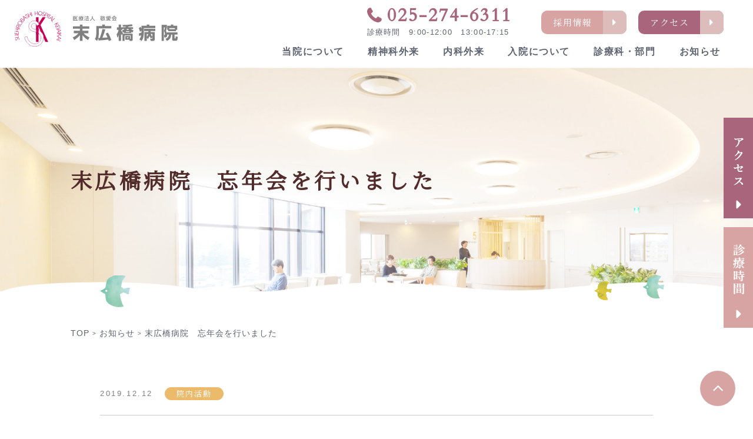

--- FILE ---
content_type: text/html; charset=UTF-8
request_url: https://www.k-ai.or.jp/info/417/
body_size: 5957
content:
<!DOCTYPE html>
<html lang="ja" class="no-js">

<head>
    <meta charset="UTF-8">
    <meta http-equiv="X-UA-Compatible" content="IE=edge">
    <meta name="viewport" content="width=device-width, initial-scale=1">
    <meta name="format-detection" content="telephone=no">
    <link rel="stylesheet" href="https://www.k-ai.or.jp/wp-content/themes/k-ai/css/common.css" type="text/css" media="all">
    <link rel="stylesheet" href="https://www.k-ai.or.jp/wp-content/themes/k-ai/css/__add/add_tm.css" type="text/css" media="all">
    <link href="https://fonts.googleapis.com/css?family=Cardo|Noto+Serif+JP&display=swap" rel="stylesheet">

    <meta name='robots' content='index, follow, max-image-preview:large, max-snippet:-1, max-video-preview:-1' />

	<!-- This site is optimized with the Yoast SEO plugin v22.5 - https://yoast.com/wordpress/plugins/seo/ -->
	<title>末広橋病院　忘年会を行いました | 医療法人 敬愛会 末広橋病院</title>
	<link rel="canonical" href="https://www.k-ai.or.jp/info/417/" />
	<meta property="og:locale" content="ja_JP" />
	<meta property="og:type" content="article" />
	<meta property="og:title" content="末広橋病院　忘年会を行いました | 医療法人 敬愛会 末広橋病院" />
	<meta property="og:description" content="新潟グランドホテルにて、令和元年末広橋病院忘年会を行いました。 86名の職員が参加し、1年..." />
	<meta property="og:url" content="https://www.k-ai.or.jp/info/417/" />
	<meta property="og:site_name" content="医療法人 敬愛会 末広橋病院" />
	<meta property="article:modified_time" content="2020-05-01T00:44:13+00:00" />
	<meta property="og:image" content="https://www.k-ai.or.jp/wp-content/uploads/2019/12/noimage.png" />
	<meta property="og:image:width" content="1280" />
	<meta property="og:image:height" content="1280" />
	<meta property="og:image:type" content="image/png" />
	<meta name="twitter:card" content="summary_large_image" />
	<script type="application/ld+json" class="yoast-schema-graph">{"@context":"https://schema.org","@graph":[{"@type":"WebPage","@id":"https://www.k-ai.or.jp/info/417/","url":"https://www.k-ai.or.jp/info/417/","name":"末広橋病院　忘年会を行いました | 医療法人 敬愛会 末広橋病院","isPartOf":{"@id":"https://www.k-ai.or.jp/#website"},"primaryImageOfPage":{"@id":"https://www.k-ai.or.jp/info/417/#primaryimage"},"image":{"@id":"https://www.k-ai.or.jp/info/417/#primaryimage"},"thumbnailUrl":"https://www.k-ai.or.jp/wp-content/uploads/2019/12/noimage.png","datePublished":"2019-12-12T07:18:48+00:00","dateModified":"2020-05-01T00:44:13+00:00","breadcrumb":{"@id":"https://www.k-ai.or.jp/info/417/#breadcrumb"},"inLanguage":"ja","potentialAction":[{"@type":"ReadAction","target":["https://www.k-ai.or.jp/info/417/"]}]},{"@type":"ImageObject","inLanguage":"ja","@id":"https://www.k-ai.or.jp/info/417/#primaryimage","url":"https://www.k-ai.or.jp/wp-content/uploads/2019/12/noimage.png","contentUrl":"https://www.k-ai.or.jp/wp-content/uploads/2019/12/noimage.png","width":1280,"height":1280},{"@type":"BreadcrumbList","@id":"https://www.k-ai.or.jp/info/417/#breadcrumb","itemListElement":[{"@type":"ListItem","position":1,"name":"ホーム","item":"https://www.k-ai.or.jp/"},{"@type":"ListItem","position":2,"name":"お知らせ","item":"https://www.k-ai.or.jp/info/"},{"@type":"ListItem","position":3,"name":"末広橋病院　忘年会を行いました"}]},{"@type":"WebSite","@id":"https://www.k-ai.or.jp/#website","url":"https://www.k-ai.or.jp/","name":"医療法人 敬愛会 末広橋病院","description":"","potentialAction":[{"@type":"SearchAction","target":{"@type":"EntryPoint","urlTemplate":"https://www.k-ai.or.jp/?s={search_term_string}"},"query-input":"required name=search_term_string"}],"inLanguage":"ja"}]}</script>
	<!-- / Yoast SEO plugin. -->


<link rel='stylesheet' id='contact-form-7-css' href='https://www.k-ai.or.jp/wp-content/plugins/contact-form-7/includes/css/styles.css?ver=5.9.3' type='text/css' media='all' />

<link rel='shortlink' href='https://www.k-ai.or.jp/?p=417' />
<link rel="icon" href="https://www.k-ai.or.jp/wp-content/uploads/2019/11/cropped-favicon-32x32.png" sizes="32x32" />
<link rel="icon" href="https://www.k-ai.or.jp/wp-content/uploads/2019/11/cropped-favicon-192x192.png" sizes="192x192" />
<link rel="apple-touch-icon" href="https://www.k-ai.or.jp/wp-content/uploads/2019/11/cropped-favicon-180x180.png" />
<meta name="msapplication-TileImage" content="https://www.k-ai.or.jp/wp-content/uploads/2019/11/cropped-favicon-270x270.png" />

    <!-- ▼ Google Analytics ▼ -->
    		<!-- Google Tag Manager -->
		<script>(function(w,d,s,l,i){w[l]=w[l]||[];w[l].push({'gtm.start':
		new Date().getTime(),event:'gtm.js'});var f=d.getElementsByTagName(s)[0],
		j=d.createElement(s),dl=l!='dataLayer'?'&l='+l:'';j.async=true;j.src=
		'https://www.googletagmanager.com/gtm.js?id='+i+dl;f.parentNode.insertBefore(j,f);
		})(window,document,'script','dataLayer','GTM-MDSNC9R');</script>
		<!-- End Google Tag Manager -->
        <!-- ▲ Google Analytics ▲ -->
</head>

<body class="info-template-default single single-info postid-417">
    		<!-- Google Tag Manager (noscript) -->
		<noscript><iframe src="https://www.googletagmanager.com/ns.html?id=GTM-MDSNC9R"
		height="0" width="0" style="display:none;visibility:hidden"></iframe></noscript>
		<!-- End Google Tag Manager (noscript) -->
    

    <header id="header" class="is-fixed">
        <div class="header-wrap">
            <div class="header-inner">
                <div class="header-logo">
                                        <div class="unit-logo-01">
                        <a href="https://www.k-ai.or.jp" class="logo-inner"><span>末広橋病院</span></a>
                    </div>
                                    </div>
                <div class="header-menu">
                    <div class="menu-info">
                        <div class="info-inner">
                            <div class="info-tel">
                                <div class="unit-tel-02">
                                    <a href="tel:0252746311" class="tel-inner"><span>025-274-6311</span></a>
                                    <p class="tel-txt">診療時間　9:00-12:00　13:00-17:15</p>
                                </div>
                            </div>
                            <div class="info-btn">
                                <div class="unit-btn-04 btn-small">
                                    <a href="https://www.k-ai.or.jp/recruit/" class="btn-inner"><span>採用情報</span></a>
                                    <a href="https://www.k-ai.or.jp/outline/access/" class="btn-inner btn-base"><span>アクセス</span></a>
                                </div>
                            </div>
                        </div>
                    </div>
                    <div class="menu-nav">
                        <nav id="globalNav" class="nav-inner">
                            <ul>
                                <li class="nav-parent">
                                    <a href="https://www.k-ai.or.jp/outline/">当院について</a>
                                    <div class="nav-child">
                                        <a href="https://www.k-ai.or.jp/outline/">当院について</a>
                                        <ul>
                                            <li><a href="https://www.k-ai.or.jp/outline/message/">ご挨拶</a></li>
                                            <li><a href="https://www.k-ai.or.jp/outline/about/">病院概要</a></li>
                                            <li><a href="https://www.k-ai.or.jp/outline/access/">交通アクセス</a></li>
                                            <li><a href="https://www.k-ai.or.jp/outline/floor/">フロア案内</a></li>
                                            <li><a href="https://www.k-ai.or.jp/outline/facilities/">関連施設</a></li>
                                            <li><a href="https://www.k-ai.or.jp/info/active/">院内の活動・取り組み</a></li>
                                            <li><a href="https://www.k-ai.or.jp/outline/medical/">当院の医療について詳しく知りたい方へ</a></li>
                                        </ul>
                                    </div>
                                </li>
                                <li class="pc-visible"><a href="https://www.k-ai.or.jp/guide/psychiatry/">精神科外来</a></li>
                                <li class="pc-visible"><a href="https://www.k-ai.or.jp/guide/internal/">内科外来</a></li>
                                <li class="pc-visible"><a href="https://www.k-ai.or.jp/guide/hospitalization/">入院について</a></li>
                                <li class="nav-parent sp-visible">
                                    <a href="https://www.k-ai.or.jp/guide/">外来・入院案内</a>
                                    <div class="nav-child">
                                        <a href="https://www.k-ai.or.jp/guide/">外来・入院案内</a>
                                        <ul>
                                            <li><a href="https://www.k-ai.or.jp/guide/psychiatry/">精神科外来</a></li>
                                            <li><a href="https://www.k-ai.or.jp/guide/internal/">内科外来</a></li>
                                            <li><a href="https://www.k-ai.or.jp/guide/hospitalization/">入院のご案内</a></li>
                                        </ul>
                                    </div>
                                </li>
                                <li class="nav-parent">
                                    <a href="https://www.k-ai.or.jp/department/">診療科・部門</a>
                                    <div class="nav-child">
                                        <a href="https://www.k-ai.or.jp/department/">診療科・部門</a>
                                        <ul>
                                            <li><a href="https://www.k-ai.or.jp/department/doctor">医師</a></li>
                                            <li><a href="https://www.k-ai.or.jp/department/nurse/">看護部</a></li>
                                            <li><a href="https://www.k-ai.or.jp/department/daycare/">デイケアセンター「ねむの木」</a></li>
                                            <li><a href="https://www.k-ai.or.jp/department/therapy/">作業療法</a></li>
                                        </ul>
                                    </div>
                                </li>
                                <li><a href="https://www.k-ai.or.jp/info/">お知らせ</a></li>
                                <li class="sp-visible"><a href="https://www.k-ai.or.jp/recruit/">採用情報</a></li>
                                <li class="sp-visible"><a href="https://www.k-ai.or.jp/privacy/">プライバシーポリシー</a></li>
                            </ul>
                        </nav>
                        <div class="nav-close"></div>
                    </div>
                </div>
                <div class="header-btn sp-visible">
                    <div class="btn-tel"><a href="tel:0252746311">TEL</a></div>
                    <div class="btn-menu" id="navBtn"><span>メニュー</span></div>
                </div>
            </div>
        </div>
    </header>
    <div class="unit-fix-01">
        <a href="https://www.k-ai.or.jp/outline/access/" class="fix-inner"><img src="https://www.k-ai.or.jp/wp-content/themes/k-ai/img/common/fix_bnr_01.png" alt="アクセス"></a>
        <a href="#contact" class="fix-inner"><img src="https://www.k-ai.or.jp/wp-content/themes/k-ai/img/common/fix_bnr_02.png" alt="診療時間"></a>
    </div>

<main id="contents">
    <div class="under-wrap single info info-417">
        <div class="box-title-01" id="mainvisual">
            <div class="title-inner">
                <h1><span>末広橋病院　忘年会を行いました</span></h1>
            </div>
            <div class="box-breadcrumb-01">
                <div class="breadcrumb" vocab="http://schema.org/" typeof="BreadcrumbList"><div class="inner"><!-- Breadcrumb NavXT 7.3.0 -->
<span property="itemListElement" typeof="ListItem"><a property="item" typeof="WebPage" title="Go to 医療法人 敬愛会 末広橋病院." href="https://www.k-ai.or.jp" class="home" ><span property="name">TOP</span></a><meta property="position" content="1"></span> &gt; <span property="itemListElement" typeof="ListItem"><a property="item" typeof="WebPage" title="Go to お知らせ." href="https://www.k-ai.or.jp/info/" class="archive post-info-archive" ><span property="name">お知らせ</span></a><meta property="position" content="2"></span> &gt; <span class="post post-info current-item">末広橋病院　忘年会を行いました</span></div></div>            </div>
        </div>
        <div class="under-content">
            <section class="section-info-single">
                <div class="wrapper w940">
                                        <div class="box-single-01">
                        <div class="box-title-02">
                            <time class="title-time" datetime="2019-12-12T16:18:48+09:00">2019.12.12</time>
                            <div class="title-cat">
                                <ul class="unit-cat-01">
        <li class="cat-active"><span class="cat-inner">院内活動</span></li>
    </ul>
                            </div>
                        </div>
                                                <div class="box-blogdetail-01 section-margin">
                            <p>新潟グランドホテルにて、令和元年末広橋病院忘年会を行いました。<br />
86名の職員が参加し、1年間の労をねぎらいました。<br />
理事長よりご挨拶、院長より乾杯のご発声をいただいた後は忘年会恒例の余興（6チームの参加がありました！）や豪華景品が当たるビンゴ大会等を行い、今年も大盛況に終わりました。<br />
令和元年も残りわずかになりました。来年もスタッフ一同、地域医療に貢献できるよう精進してまいります。</p>
<p><img fetchpriority="high" decoding="async" class="alignnone size-medium wp-image-418" src="https://www.k-ai.or.jp/wp-content/uploads/2020/01/IMG_1107-300x225.jpg" alt="" width="300" height="225" srcset="https://www.k-ai.or.jp/wp-content/uploads/2020/01/IMG_1107-300x225.jpg 300w, https://www.k-ai.or.jp/wp-content/uploads/2020/01/IMG_1107-768x576.jpg 768w, https://www.k-ai.or.jp/wp-content/uploads/2020/01/IMG_1107-1024x768.jpg 1024w" sizes="(max-width: 300px) 100vw, 300px" />　<img decoding="async" class="alignnone size-medium wp-image-419" src="https://www.k-ai.or.jp/wp-content/uploads/2020/01/IMG_1110-300x225.jpg" alt="" width="300" height="225" srcset="https://www.k-ai.or.jp/wp-content/uploads/2020/01/IMG_1110-300x225.jpg 300w, https://www.k-ai.or.jp/wp-content/uploads/2020/01/IMG_1110-768x576.jpg 768w, https://www.k-ai.or.jp/wp-content/uploads/2020/01/IMG_1110-1024x768.jpg 1024w" sizes="(max-width: 300px) 100vw, 300px" />　<img decoding="async" class="alignnone size-medium wp-image-420" src="https://www.k-ai.or.jp/wp-content/uploads/2020/01/IMG_1141-300x225.jpg" alt="" width="300" height="225" srcset="https://www.k-ai.or.jp/wp-content/uploads/2020/01/IMG_1141-300x225.jpg 300w, https://www.k-ai.or.jp/wp-content/uploads/2020/01/IMG_1141-768x576.jpg 768w, https://www.k-ai.or.jp/wp-content/uploads/2020/01/IMG_1141-1024x768.jpg 1024w" sizes="(max-width: 300px) 100vw, 300px" />　<img loading="lazy" decoding="async" class="alignnone size-medium wp-image-421" src="https://www.k-ai.or.jp/wp-content/uploads/2020/01/IMG_1176-300x225.jpg" alt="" width="300" height="225" srcset="https://www.k-ai.or.jp/wp-content/uploads/2020/01/IMG_1176-300x225.jpg 300w, https://www.k-ai.or.jp/wp-content/uploads/2020/01/IMG_1176-768x576.jpg 768w, https://www.k-ai.or.jp/wp-content/uploads/2020/01/IMG_1176-1024x768.jpg 1024w" sizes="(max-width: 300px) 100vw, 300px" />　<img loading="lazy" decoding="async" class="alignnone size-medium wp-image-422" src="https://www.k-ai.or.jp/wp-content/uploads/2020/01/IMG_1185-300x225.jpg" alt="" width="300" height="225" srcset="https://www.k-ai.or.jp/wp-content/uploads/2020/01/IMG_1185-300x225.jpg 300w, https://www.k-ai.or.jp/wp-content/uploads/2020/01/IMG_1185-768x576.jpg 768w, https://www.k-ai.or.jp/wp-content/uploads/2020/01/IMG_1185-1024x768.jpg 1024w" sizes="(max-width: 300px) 100vw, 300px" />　<img loading="lazy" decoding="async" class="alignnone size-medium wp-image-423" src="https://www.k-ai.or.jp/wp-content/uploads/2020/01/IMG_1217-300x225.jpg" alt="" width="300" height="225" srcset="https://www.k-ai.or.jp/wp-content/uploads/2020/01/IMG_1217-300x225.jpg 300w, https://www.k-ai.or.jp/wp-content/uploads/2020/01/IMG_1217-768x576.jpg 768w, https://www.k-ai.or.jp/wp-content/uploads/2020/01/IMG_1217-1024x768.jpg 1024w" sizes="(max-width: 300px) 100vw, 300px" />　<img loading="lazy" decoding="async" class="alignnone size-medium wp-image-424" src="https://www.k-ai.or.jp/wp-content/uploads/2020/01/IMG_1220-300x225.jpg" alt="" width="300" height="225" srcset="https://www.k-ai.or.jp/wp-content/uploads/2020/01/IMG_1220-300x225.jpg 300w, https://www.k-ai.or.jp/wp-content/uploads/2020/01/IMG_1220-768x576.jpg 768w, https://www.k-ai.or.jp/wp-content/uploads/2020/01/IMG_1220-1024x768.jpg 1024w" sizes="(max-width: 300px) 100vw, 300px" />　<img loading="lazy" decoding="async" class="alignnone size-medium wp-image-425" src="https://www.k-ai.or.jp/wp-content/uploads/2020/01/IMG_1251-300x225.jpg" alt="" width="300" height="225" srcset="https://www.k-ai.or.jp/wp-content/uploads/2020/01/IMG_1251-300x225.jpg 300w, https://www.k-ai.or.jp/wp-content/uploads/2020/01/IMG_1251-768x576.jpg 768w, https://www.k-ai.or.jp/wp-content/uploads/2020/01/IMG_1251-1024x768.jpg 1024w" sizes="(max-width: 300px) 100vw, 300px" />　<img loading="lazy" decoding="async" class="alignnone size-medium wp-image-426" src="https://www.k-ai.or.jp/wp-content/uploads/2020/01/IMG_1225-300x225.jpg" alt="" width="300" height="225" srcset="https://www.k-ai.or.jp/wp-content/uploads/2020/01/IMG_1225-300x225.jpg 300w, https://www.k-ai.or.jp/wp-content/uploads/2020/01/IMG_1225-768x576.jpg 768w, https://www.k-ai.or.jp/wp-content/uploads/2020/01/IMG_1225-1024x768.jpg 1024w" sizes="(max-width: 300px) 100vw, 300px" />　<img loading="lazy" decoding="async" class="alignnone size-medium wp-image-427" src="https://www.k-ai.or.jp/wp-content/uploads/2020/01/IMG_1256-300x225.jpg" alt="" width="300" height="225" srcset="https://www.k-ai.or.jp/wp-content/uploads/2020/01/IMG_1256-300x225.jpg 300w, https://www.k-ai.or.jp/wp-content/uploads/2020/01/IMG_1256-768x576.jpg 768w, https://www.k-ai.or.jp/wp-content/uploads/2020/01/IMG_1256-1024x768.jpg 1024w" sizes="(max-width: 300px) 100vw, 300px" />　<img loading="lazy" decoding="async" class="alignnone size-medium wp-image-428" src="https://www.k-ai.or.jp/wp-content/uploads/2020/01/IMG_1260-300x225.jpg" alt="" width="300" height="225" srcset="https://www.k-ai.or.jp/wp-content/uploads/2020/01/IMG_1260-300x225.jpg 300w, https://www.k-ai.or.jp/wp-content/uploads/2020/01/IMG_1260-768x576.jpg 768w, https://www.k-ai.or.jp/wp-content/uploads/2020/01/IMG_1260-1024x768.jpg 1024w" sizes="(max-width: 300px) 100vw, 300px" />　<img loading="lazy" decoding="async" class="alignnone size-medium wp-image-429" src="https://www.k-ai.or.jp/wp-content/uploads/2020/01/IMG_1269-300x225.jpg" alt="" width="300" height="225" srcset="https://www.k-ai.or.jp/wp-content/uploads/2020/01/IMG_1269-300x225.jpg 300w, https://www.k-ai.or.jp/wp-content/uploads/2020/01/IMG_1269-768x576.jpg 768w, https://www.k-ai.or.jp/wp-content/uploads/2020/01/IMG_1269-1024x768.jpg 1024w" sizes="(max-width: 300px) 100vw, 300px" /></p>
                        </div>
                                                <div class="box-pagenation-02">
                            <div class="prev">
                                                                <a href="https://www.k-ai.or.jp/info/433/" rel="prev"><span>前<span class="pc-visible">の記事</span>へ</span></a>                                                            </div>
                            <div class="return unit-btn-04 btn-big">
                                <a href="https://www.k-ai.or.jp/info" class="btn-inner"><span>記事一覧へ</span></a>
                            </div>
                            <div class="next">
                                                                <a href="https://www.k-ai.or.jp/info/408/" rel="next"><span>次<span class="pc-visible">の記事</span>へ</span></a>                                                            </div>
                        </div>
                    </div>
                                    </div>
            </section>
        </div>
    </div>
</main>

<footer class="section-footer" id="footer">
        <section class="section-footer-access" id="contact">
        <div class="wrapper">
            <h2 class="unit-title-01">来院される方へ</h2>
            <div class="box-flex-01">
                <div class="w500">
                    <h3 class="unit-title-03">受付診療時間</h3>
                    <div class="unit-text-01">
                        <div class="box-table-01">
                            <table>
                                <thead>
                                    <tr>
                                        <th>精神科</th>
                                        <td>月</td>
                                        <td>火</td>
                                        <td>水</td>
                                        <td>木</td>
                                        <td>金</td>
                                        <td>土</td>
                                        <td>日</td>
                                    </tr>
                                </thead>
                                <tbody>
                                    <tr>
                                        <th>9:00-12:00<br>
                                            （8:30受付開始<br>
                                            11:30最終受付）</th>
                                        <td>●</td>
                                        <td>●</td>
                                        <td>●</td>
                                        <td>●</td>
                                        <td>●</td>
                                        <td>-</td>
                                        <td>-</td>
                                    </tr>
                                    <tr>
                                        <th>13:00-17:15<br>
                                            （12:00受付開始<br>
                                            16:30最終受付）</th>
                                        <td>●</td>
                                        <td class="lh-15 align-height">●<br><span class="fs13">(新患)</span></td>
                                        <td class="lh-15 align-height">●<br><span class="fs13">(新患)</span></td>
                                        <td>△</td>
                                        <td class="lh-15 align-height">●<br><span class="fs13">(新患)</span></td>
                                        <td>-</td>
                                        <td>-</td>
                                    </tr>
                                </tbody>
                            </table>
                        </div>
                        <p>△ クロザリル外来</p>
                        <div class="box-table-01">
                            <table>
                                <thead>
                                    <tr>
                                        <th>内科</th>
                                        <td>月</td>
                                        <td>火</td>
                                        <td>水</td>
                                        <td>木</td>
                                        <td>金</td>
                                        <td>土</td>
                                        <td>日</td>
                                    </tr>
                                </thead>
                                <tbody>
                                    <tr>
                                        <th>9:00-12:00<br>
                                            （8:30受付開始<br>
                                            11:30最終受付）</th>
                                        <td>●</td>
                                        <td>●</td>
                                        <td>●</td>
                                        <td>●</td>
                                        <td>●</td>
                                        <td>-</td>
                                        <td>-</td>
                                    </tr>
                                </tbody>
                            </table>
                        </div>
                        <p>精神科は原則として予約制ですが、お困りの場合はお電話にてご相談ください。<br>初めての方は相談員が受付しますので、診療についてのお悩みなども地域医療連携室までお電話ください。<br><span class="fs18">※内科は予約なしで受診していただけます。</span></p>
                    </div>
                </div>
                <div class="w500">
                    <h3 class="unit-title-03">お問い合わせ・ご相談</h3>
                    <div class="unit-text-01">
                        <div class="unit-tel-01">
                            <a href="tel:0252746311" class="tel-inner"><span>025-274-6311</span></a>
                        </div>
                        <p>診療時間　9:00-12:00　13:00-17:15</p>
                        <div class="figure"><img src="https://www.k-ai.or.jp/wp-content/themes/k-ai/img/common/footer_img_01.jpg" alt=""></div>
                    </div>
                </div>
            </div>
        </div>
    </section>
    <section class="section-footer-info">
        <div class="wrapper">
            <div class="section-footer-info-logo">
                <div class="unit-logo-01">
                    <a href="https://www.k-ai.or.jp" class="logo-inner"><span>末広橋病院</span></a>
                </div>
                <p class="logo-txt">新潟市東区臨港町二丁目25番地1</p>
            </div>
            <div class="box-sitemap-01">
                <ul>
                    <li class="sitemap-parent">
                        <a href="https://www.k-ai.or.jp/outline/">当院について</a>
                        <ul class="sitemap-child">
                            <li class="sp-visible"><a href="https://www.k-ai.or.jp/outline/">当院について</a></li>
                            <li><a href="https://www.k-ai.or.jp/outline/message/">ご挨拶</a></li>
                            <li><a href="https://www.k-ai.or.jp/outline/about/">病院概要</a></li>
                            <li><a href="https://www.k-ai.or.jp/outline/access/">交通アクセス</a></li>
                            <li><a href="https://www.k-ai.or.jp/outline/floor/">フロア案内</a></li>
                            <li><a href="https://www.k-ai.or.jp/info/active">院内の活動・取り組み</a></li>
                            <li><a href="https://www.k-ai.or.jp/outline/medical/">当院の医療について詳しく知りたい方へ</a></li>
                        </ul>
                    </li>
                    <li class="sitemap-parent">
                        <a href="https://www.k-ai.or.jp/guide/">外来・入院案内</a>
                        <ul class="sitemap-child">
                            <li class="sp-visible"><a href="https://www.k-ai.or.jp/guide/">外来・入院案内</a></li>
                            <li><a href="https://www.k-ai.or.jp/guide/psychiatry/">精神科外来</a></li>
                            <li><a href="https://www.k-ai.or.jp/guide/internal/">内科外来</a></li>
                            <li><a href="https://www.k-ai.or.jp/guide/hospitalization/">入院のご案内</a></li>
                        </ul>
                    </li>
                    <li class="sitemap-parent">
                        <a href="https://www.k-ai.or.jp/department/">診療科・部門</a>
                        <ul class="sitemap-child">
                            <li class="sp-visible"><a href="https://www.k-ai.or.jp/department/">診療科・部門</a></li>
                            <li><a href="https://www.k-ai.or.jp/department/doctor/">医師</a></li>
                            <li><a href="https://www.k-ai.or.jp/department/nurse/">看護部</a></li>
                            <li><a href="https://www.k-ai.or.jp/department/daycare/">デイケアセンター「ねむの木」</a></li>
                            <li><a href="https://www.k-ai.or.jp/department/therapy/">作業療法</a></li>
                        </ul>
                    </li>
                    <li>
                        <a href="https://www.k-ai.or.jp/info/">お知らせ</a>
                        <a href="https://www.k-ai.or.jp/recruit/">採用情報</a>
                        <a href="https://www.k-ai.or.jp/privacy/">プライバシーポリシー</a>
                    </li>
                </ul>
            </div>
        </div>
    </section>
    <div class="section-footer-copyright">
        <small>© 末広橋病院</small>
    </div>
    <div class="unit-pagetop-01">
        <a href="#header" class="pagetop-inner"><span>pagetop</span></a>
    </div>
</footer>

<script type="text/javascript" src="https://www.k-ai.or.jp/wp-content/themes/k-ai/js/jquery-1.12.4.min.js"></script>
<script type="text/javascript" src="https://www.k-ai.or.jp/wp-content/themes/k-ai/js/common-min.js"></script>

    <script type="text/javascript">
        document.addEventListener('wpcf7mailsent', function(event) {
            var url = location.href;
            location.href = "https://www.k-ai.or.jp/thanks/";
        }, false);

    </script>
    <script type="text/javascript" src="https://www.k-ai.or.jp/wp-content/plugins/contact-form-7/includes/swv/js/index.js?ver=5.9.3" id="swv-js"></script>
<script type="text/javascript" id="contact-form-7-js-extra">
/* <![CDATA[ */
var wpcf7 = {"api":{"root":"https:\/\/www.k-ai.or.jp\/wp-json\/","namespace":"contact-form-7\/v1"}};
/* ]]> */
</script>
<script type="text/javascript" src="https://www.k-ai.or.jp/wp-content/plugins/contact-form-7/includes/js/index.js?ver=5.9.3" id="contact-form-7-js"></script>

</body>

</html>

--- FILE ---
content_type: text/css
request_url: https://www.k-ai.or.jp/wp-content/themes/k-ai/css/__add/add_tm.css
body_size: 217
content:
.unit-asterisk{font-size:1rem;vertical-align:top}.add-text-left{text-align:left !important}.add-weight-normal{font-weight:normal !important}.add-weight-normal *{font-weight:normal !important}.box-bg-01.pd-0{padding:0 !important}@media screen and (min-width: 769px){.box-flex-01 .w50p.add-accurately{width:calc(100% - 450px)}}

--- FILE ---
content_type: text/css
request_url: https://www.k-ai.or.jp/wp-content/themes/k-ai/css/add_dk.css
body_size: 363
content:
.section-home-about .box-colomn-01 {
  -webkit-box-pack: justify;
  -ms-flex-pack: justify;
  justify-content: space-between; }
  @media screen and (max-width: 768px) {
    .section-home-about .box-colomn-01 {
      -webkit-box-pack: center;
      -ms-flex-pack: center;
      justify-content: center; } }
  @media screen and (max-width: 768px) {
    .section-home-about .box-colomn-01 .bnr:not(:first-child) {
      margin-top: 15px; } }

.section-home-depart .box-article-02 > * {
  width: calc(25% - 12px); }
  @media screen and (min-width: 769px) {
    .section-home-depart .box-article-02 > *:not(:nth-child(3n+3)) {
      margin-right: 0px; }
    .section-home-depart .box-article-02 > *:not(:nth-child(4n+4)) {
      margin-right: 16px; }
    .section-home-depart .box-article-02 > *:nth-child(n+4) {
      margin-top: 0px; }
    .section-home-depart .box-article-02 > *:nth-child(n+5) {
      margin-top: 16px; } }
  @media screen and (max-width: 768px) {
    .section-home-depart .box-article-02 > * {
      width: 100%; }
      .section-home-depart .box-article-02 > *:nth-child(n+2) {
        margin-top: 15px; } }

.section-home-depart .box-article-02 .article-inner .unit-btn-04 .btn-inner {
  height: 50px;
  padding-right: 70px; }
  .section-home-depart .box-article-02 .article-inner .unit-btn-04 .btn-inner::after {
    height: 50px; }
  .section-home-depart .box-article-02 .article-inner .unit-btn-04 .btn-inner.palt {
    -webkit-font-feature-settings: "palt";
    font-feature-settings: "palt"; }

.box-title-01 .title-inner h1.shadow {
  text-shadow: 1px 1px 20px rgba(255, 255, 255, 0.85); }


--- FILE ---
content_type: image/svg+xml
request_url: https://www.k-ai.or.jp/wp-content/themes/k-ai/img/common/logo.svg
body_size: 5076
content:
<?xml version="1.0" encoding="utf-8"?>
<!-- Generator: Adobe Illustrator 24.0.0, SVG Export Plug-In . SVG Version: 6.00 Build 0)  -->
<svg version="1.1" id="レイヤー_1" xmlns="http://www.w3.org/2000/svg" xmlns:xlink="http://www.w3.org/1999/xlink" x="0px"
	 y="0px" viewBox="0 0 279.6 60.5" style="enable-background:new 0 0 279.6 60.5;" xml:space="preserve">
<style type="text/css">
	.st0{fill:#C80056;}
	.st1{fill:none;stroke:#C80056;stroke-width:0.77;}
	.st2{fill:#FFFFFF;}
	.st3{fill:#808080;}
</style>
<title>アートボード 4</title>
<path class="st0" d="M1.8,47.1c-0.4,0.3-0.7,0.8-0.6,1.3c0.1,0.4,0.3,0.8,0.6,0.9c0.2,0.2,0.5,0.2,0.8,0.1c0.3,0,0.6-0.2,0.8-0.5
	c0.2-0.4,0.4-0.8,0.5-1.3c0.2-0.5,0.4-0.9,0.6-1.4c0.3-0.4,0.7-0.6,1.1-0.7c0.4,0,0.8,0,1.2,0.2c0.5,0.3,0.9,0.8,1,1.4
	c0.4,0.8,0,1.7-0.8,2.1l-0.2-0.5c0.5-0.3,0.7-0.9,0.6-1.5c-0.1-0.4-0.3-0.8-0.7-1c-0.3-0.1-0.7-0.2-1-0.1c-0.3,0.1-0.6,0.3-0.8,0.6
	c-0.2,0.2-0.2,0.5-0.5,1.3c-0.1,0.5-0.3,0.9-0.6,1.3c-0.2,0.4-0.6,0.6-1,0.7c-0.4,0.1-0.8,0-1.2-0.2c-0.4-0.3-0.7-0.8-0.8-1.3
	c-0.2-0.7,0.1-1.5,0.8-1.9L1.8,47.1z"/>
<path class="st0" d="M4.4,40.7c1.9-0.2,2.7,0.4,2.8,2S6.7,45,4.8,45.1l-4.4,0.4v-0.6l4.5-0.4c1.4-0.1,2.1-0.5,2-1.8S6,41.2,4.6,41.3
	L0,41.6v-0.5L4.4,40.7z"/>
<path class="st0" d="M3.2,36.7h0.5L3.5,39l3,0.2l0.2-3h0.4l-0.2,3.6L0,39.4l0.2-3.5h0.4v3h2.5L3.2,36.7z"/>
<path class="st0" d="M8,31.2v0.6l-3.3-0.7L4,34.5l3.3,0.7v0.6l-7-1.4l0.2-0.5l3,0.5L4.1,31l-3-0.5v-0.6L8,31.2z"/>
<path class="st0" d="M8.3,30.5l-6.6-1.9V28l6.6,2V30.5z"/>
<path class="st0" d="M5.7,27.5l-2.9-1.2l0.4-1c0.6-1.5,1.3-1.7,2.2-1.3c0.7,0.2,1.2,1,1,1.7c0,0.1-0.1,0.3-0.2,0.4L5.7,27.5z
	 M6.7,25.8c0.4-0.9-0.1-2-1-2.4c0,0-0.1,0-0.1,0c-1.3-0.5-2.2,0.2-2.8,1.7l-0.6,1.6l6.4,2.6l0.2-0.6l-2.7-1.1l0.4-1.2l3.6-0.8
	l0.2-0.7L6.7,25.8z"/>
<path class="st0" d="M6.3,18.7c0.8-1.3,2.5-1.8,3.8-1c0.1,0.1,0.2,0.2,0.4,0.3c1.9,1.2,1.9,2.8,1.2,4s-2.3,1.9-4.2,0.8
	c-1.4-0.7-2-2.4-1.3-3.9C6.2,18.8,6.3,18.8,6.3,18.7z M7.2,23.3c1.4,1.1,3.5,0.9,4.6-0.6c0.1-0.1,0.2-0.3,0.3-0.4
	c1-1.5,0.6-3.6-0.9-4.6c-0.1-0.1-0.3-0.2-0.4-0.2c-2.1-1.3-3.9-0.6-4.8,1c-1.1,1.4-0.8,3.4,0.7,4.5C6.8,23.1,7,23.2,7.2,23.3z"/>
<path class="st0" d="M9.6,14.3l0.7-0.7c0.8-0.9,1.4-1,2.1-0.4s0.7,1.2-0.2,2.2l-0.6,0.7L9.6,14.3z M12.9,14.8c0.5-0.6,0.5-1.4-0.1-2
	c0,0-0.1-0.1-0.1-0.1c-0.8-0.7-1.7-0.6-2.8,0.7l-1,1.1l5.2,4.6l1-1.2c0.9-1,1.4-2.2,0.3-3.2c-0.6-0.6-1.6-0.6-2.3,0
	C13.1,14.8,13,14.8,12.9,14.8L12.9,14.8z M11.9,16.4l0.7-0.8c0.9-1,1.7-1.1,2.4-0.4s0.5,1.7-0.2,2.4l-0.7,0.7L11.9,16.4z"/>
<path class="st0" d="M18.4,11.2L16.2,13l-0.6-1.9c-0.2-0.7-0.4-1.3-0.7-1.9l0,0l1.8,1.1L18.4,11.2z M18.9,11.4l2.1,1.1l0.5-0.4
	l-6.6-3.6L14.3,9l2.2,7.2l0.6-0.5l-0.8-2.2L18.9,11.4z"/>
<path class="st0" d="M21,5.8c-0.4-0.3-1-0.4-1.4-0.1c-0.3,0.2-0.6,0.4-0.7,0.8c-0.1,0.3,0,0.6,0.2,0.8c0.2,0.4,0.4,0.6,0.7,0.6h2.9
	c0.4,0.1,0.8,0.4,1,0.8c0.2,0.4,0.3,0.9,0.2,1.3c-0.1,0.6-0.5,1.1-1,1.3c-0.6,0.6-1.6,0.5-2.2-0.1l0.4-0.3c0.4,0.4,1.1,0.4,1.6,0.1
	c0.4-0.2,0.6-0.6,0.7-1c0.1-0.3,0-0.7-0.2-1c-0.2-0.3-0.5-0.5-0.8-0.6h-2.8c-0.4-0.1-0.8-0.4-1-0.8c-0.2-0.4-0.3-0.8-0.2-1.2
	c0.2-0.5,0.5-0.9,1-1.2c0.6-0.5,1.5-0.4,2,0.2L21,5.8z"/>
<path class="st0" d="M29.1,8.5l-0.6,0.2l-1.2-3.1l-3.2,1.3l1.2,3.1l-0.5,0.3l-2.6-6.4l0.5-0.2l1.2,2.8l3.2-1.3l-1.2-2.8l0.6-0.3
	L29.1,8.5z"/>
<path class="st0" d="M29.8,8.4l-2-6.6l0.6-0.2l1.9,6.6L29.8,8.4z"/>
<path class="st0" d="M39.6,6.9H39l-0.2-3.4l-3.4,0.3l0.2,3.3H35l-0.4-6.8h0.5l0.2,3l3.5-0.2L38.6,0h0.6L39.6,6.9z"/>
<path class="st0" d="M44.3,0.6c1.4,0.2,2.6,1.3,2.4,3.5c-0.2,1.5-1.6,2.6-3.1,2.4c-1.5-0.2-2.6-1.6-2.5-3.1c0-1.5,1.2-2.8,2.8-2.8
	C44,0.6,44.2,0.6,44.3,0.6z M40.5,3.4c-0.4,1.7,0.7,3.4,2.4,3.8c0.2,0,0.4,0.1,0.6,0.1c1.8,0.3,3.5-1,3.8-2.8c0-0.1,0-0.2,0-0.3
	c0.3-2.5-1.1-3.8-3-4c-1.8-0.3-3.5,1-3.8,2.8C40.5,3.1,40.5,3.3,40.5,3.4z"/>
<path class="st0" d="M51.5,3c0-0.5-0.4-1-0.9-1.1c-0.4-0.1-0.8-0.1-1.1,0.1c-0.2,0.1-0.4,0.3-0.5,0.6c-0.1,0.3,0,0.7,0.1,1
	c0.3,0.4,0.6,0.8,1,1.1C50.4,5,50.7,5.4,51,5.8c0.1,0.4,0.2,0.9,0.1,1.3c-0.1,0.4-0.4,0.8-0.8,1c-0.5,0.3-1.1,0.4-1.7,0.2
	c-0.8-0.1-1.4-0.9-1.4-1.7h0.5c0.1,0.6,0.5,1.1,1.1,1.2C49.2,8,49.6,7.9,50,7.7c0.2-0.2,0.4-0.4,0.5-0.7c0.1-0.4,0-0.8-0.1-1.1
	l-0.9-1c-0.6-0.6-0.8-0.8-0.9-1.1c-0.2-0.4-0.3-0.9-0.1-1.3c0.1-0.4,0.3-0.7,0.7-0.9c0.5-0.2,1-0.3,1.5-0.1C51.5,1.6,52,2.3,52,3.1
	L51.5,3z"/>
<path class="st0" d="M52.7,6.1l1.2-3L55,3.6c1.3,0.6,1.6,1.3,1.2,2.2S55,7.1,53.6,6.5L52.7,6.1z M51.4,9.1l1.1-2.6l1,0.4
	c1.6,0.7,2.7,0.5,3.2-0.9s0.2-2.1-1.5-2.8l-1.6-0.7l-2.8,6.4L51.4,9.1z"/>
<path class="st0" d="M55,10.7l3.2-6l0.6,0.2L55.5,11L55,10.7z"/>
<path class="st0" d="M62.1,7.4l-1.3-0.8l-3.4,5.5l-0.5-0.3l3.4-5.5L59,5.5l0.3-0.3l3,1.9L62.1,7.4z"/>
<path class="st0" d="M63.6,13.4l-2.3-1.8l1.8-1l1.7-1h0.1c-0.3,0.7-0.5,1.3-0.7,1.9L63.6,13.4z M63.4,13.9l-0.7,2.3l0.6,0.4l2.1-7.1
	L64.9,9l-6.6,3.5l0.5,0.5l2.1-1.2L63.4,13.9z"/>
<path class="st0" d="M65.4,19.1l-2.2-2.4l5-4.7l0.4,0.5l-4.7,4.4l1.8,2L65.4,19.1z"/>
<path class="st0" d="M70.9,21.6l2.3,0.2l2.3,0.3l0.4,0.6l-3.6-0.4l-2.2,4.1l-0.4-0.6l2.1-3.6L70.3,22l-2.1,1.1l-0.3-0.5l6-3.4
	l0.3,0.5l-1.6,1C72.6,20.7,70.9,21.6,70.9,21.6z"/>
<path class="st0" d="M74.7,27.8L74.3,28l-0.9-2.2l-2.7,1.1l1.1,2.8l-0.4,0.2l-1.3-3.4l6.4-2.5l1.3,3.2l-0.4,0.2l-1.1-2.7l-2.5,1
	L74.7,27.8z"/>
<path class="st0" d="M71.5,30.3l6.6-2.1l0.2,0.6l-6.6,2.1L71.5,30.3z"/>
<path class="st0" d="M75.4,35l-0.6-2.9l2,0.4l2,0.3l0,0l-1.7,1.1L75.4,35z M75,35.2l-2,1.3v0.7l6.2-4.1v-0.8l-7.3-1.4v0.7l2.3,0.4
	L75,35.2z"/>
<path class="st0" d="M73,37.3l6.8-0.6v0.6l-6.9,0.6L73,37.3z"/>
<path class="st0" d="M76.2,39.3l1.9,1.3L80,42v0.7l-2.9-2.1l-4,2.4v-0.7l3.6-2.1l-1.2-1h-2.4v-0.6H80v0.6L76.2,39.3L76.2,39.3z"/>
<path class="st0" d="M74.9,47.5l0.6-2.8l1.7,1l1.7,1.1l0,0l-2,0.4L74.9,47.5z M74.5,47.6l-2.4,0.5v0.7l7.3-1.6v-0.7l-6.2-4.1
	L73,43.1l2.1,1.3L74.5,47.6z"/>
<path class="st0" d="M71.8,48.8l6.6,2l-0.2,0.6l-6.5-2.1L71.8,48.8z"/>
<polygon class="st0" points="57.4,52.6 44.2,23.8 53,10.3 47.9,10.3 41,20.9 41,10.3 36.7,10.3 36.7,52.6 41,52.6 41,27.1 
	52.7,52.6 "/>
<path class="st1" d="M41.4,22.1l0.4,0.7l-3.6,2c-0.8-2.1-2.5-4.2-5-4.2c-1.9,0.1-3.6,1.2-4.4,2.9c-0.8,1.9-0.4,4,1,5.5
	c2.7,2.5,6.9,2.5,10.5,3.9c3.6,1.4,8,4.8,8.8,9.4s-0.8,10.7-4.5,14C40.3,60,34.3,61.1,29,59.2c-5.6-1.9-9.7-7-11.4-12.5
	c-0.2-0.6-0.3-1.2-0.3-1.8l3.8-1.2c0,0.2,0,0.3,0.1,0.5c0.9,5.4,5.3,10.8,11,11.8c4.2,0.9,8.5-0.6,11.1-4c2.2-2.9,2.8-7.8,0.9-11.1
	c-4.2-7.5-15.1-3.7-19.1-11.5c-1.3-2.8-1-6,0.6-8.6c2.6-4.1,8.1-5.4,12.3-2.7C39.5,19,40.7,20.4,41.4,22.1z"/>
<path class="st2" d="M41.4,22.1l0.4,0.7l-3.6,2c-0.8-2.1-2.5-4.2-5-4.2c-1.9,0.1-3.6,1.2-4.4,2.9c-0.8,1.9-0.4,4,1,5.5
	c2.7,2.5,6.9,2.5,10.5,3.9c3.6,1.4,8,4.8,8.8,9.4s-0.8,10.7-4.5,14C40.3,60,34.3,61.1,29,59.2c-5.6-1.9-9.7-7-11.4-12.5
	c-0.2-0.6-0.3-1.2-0.3-1.8l3.8-1.2c0,0.2,0,0.3,0.1,0.5c0.9,5.4,5.3,10.8,11,11.8c4.2,0.9,8.5-0.6,11.1-4c2.2-2.9,2.8-7.8,0.9-11.1
	c-4.2-7.5-15.1-3.7-19.1-11.5c-1.3-2.8-1-6,0.6-8.6c2.6-4.1,8.1-5.4,12.3-2.7C39.5,19,40.7,20.4,41.4,22.1z"/>
<rect x="36.7" y="29.4" class="st0" width="4.3" height="10.3"/>
<path class="st3" d="M100.1,8.5h7.8v0.8h-6.8v5.9h6.9v0.9h-6.9v0.3h-1V8.5z M103.9,11.9v-1h-1.2l-0.8,0.9l-0.7-0.6
	c0.6-0.5,1.1-1.1,1.3-1.8l0.9,0.2c0,0.2-0.1,0.3-0.2,0.5h3.9v0.8h-2.4v1h2.6v0.8H105c0.7,0.8,1.6,1.3,2.6,1.4l-0.5,0.8
	c-1.2-0.2-2.2-0.9-2.8-1.9c-0.6,0.9-1.5,1.6-2.5,1.9l-0.5-0.8c0.9-0.1,1.7-0.6,2.2-1.4h-2.2v-0.8L103.9,11.9z"/>
<path class="st3" d="M110.2,9.5c0.2,0.5,0.4,1,0.5,1.6l-0.8,0.3c-0.1-0.5-0.2-1.1-0.4-1.6L110.2,9.5z M112.3,12.8H112l-0.4-0.5l0,0
	c0,1.4-0.4,2.8-1.2,4l-0.7-0.6c0.5-0.7,0.9-1.5,0.9-2.4l-0.9,0.4l-0.2-0.9l1.2-0.4V8.8h3V8.2h0.9v0.6h3.2v0.8h-6.2v2.6l0.6-0.3
	l-0.4-0.4l0.5-0.5l0.5,0.5l0.6-0.6h-1.6v-0.7h2c0.1-0.1,0.1-0.3,0.2-0.5h0.9l-0.2,0.4h3.1v0.7h-1.9l0.7,0.7l0.5-0.6l0.6,0.4
	l-0.6,0.5c0.2,0.2,0.5,0.3,0.8,0.3l-0.4,0.7l-0.5-0.2v1.9h-2v1.2c0.1,0.3-0.1,0.5-0.4,0.6c-0.1,0-0.2,0-0.2,0h-1l-0.2-0.8h1v-0.9
	h-1.9L112.3,12.8z M113.4,15.2c-0.5,0.5-1.1,0.9-1.8,1.1l-0.4-0.8c0.6-0.1,1.2-0.4,1.6-0.8L113.4,15.2z M113.1,12.4v0.5h3.1v-0.5
	H113.1z M113.1,13.5V14h3.1v-0.5L113.1,13.5z M115.8,11.8l-0.8-0.9h-0.7c-0.2,0.3-0.5,0.6-0.8,0.9H115.8z M117.5,16.3
	c-0.7-0.2-1.3-0.6-1.9-1l0.6-0.6c0.5,0.4,1.1,0.7,1.7,0.9L117.5,16.3z"/>
<path class="st3" d="M121.6,13.4c-0.4,1-1,2-1.7,2.9l-0.6-0.8c0.7-0.8,1.2-1.7,1.6-2.7L121.6,13.4z M119.8,10.6l1.5,0.8l-0.5,0.8
	l-1.5-0.8L119.8,10.6z M120.2,8.2l1.5,0.8l-0.6,0.9c-0.4-0.4-0.9-0.7-1.4-1L120.2,8.2z M124.4,12.6c-0.3,0.9-0.7,1.8-1.2,2.6h2.8
	l-0.9-1.4l0.8-0.4c0.7,0.8,1.3,1.7,1.7,2.7l-0.9,0.5l-0.3-0.7l-4.7,0.4v-0.9h0.6c0.5-0.9,0.9-1.8,1.2-2.7h-1.7v-0.9h2.5v-1.5H122
	V9.4h2.2V8.2h0.9v1.2h2.2v0.9h-2.2v1.4h2.5v0.9H124.4z"/>
<path class="st3" d="M132.8,8.2h1v1.1c-0.1,2.6,1.4,5,3.7,6.2l-0.6,0.9c-1.8-1-3.1-2.7-3.6-4.7l0,0c-0.4,2-1.8,3.7-3.6,4.7l-0.6-0.9
	c1.3-0.6,2.3-1.6,3-2.9c0.4-1,0.7-2.2,0.7-3.3L132.8,8.2z"/>
<path class="st3" d="M147.4,12.8l-0.6-0.5c0.6-0.6,1-1.4,1.2-2.2h-0.1V9.5H147V8.7h0.9V8.2h0.8v0.5h1.1V8.2h0.9v0.5h1v0.8h-1v0.8
	h-0.9V9.5h-1.1v0.6h0.2c-0.1,0.2-0.1,0.5-0.2,0.7h2.5v0.5l0,0c0.6-0.9,1-2,1.2-3.1h0.9c-0.1,0.3-0.1,0.7-0.3,1.3h2.2v0.8h-0.4
	c-0.1,1.3-0.4,2.6-1,3.8c0.4,0.5,0.9,1,1.5,1.3l-0.5,0.9c-0.6-0.4-1.1-0.8-1.5-1.4c-0.5,0.5-1.2,1-1.8,1.4l-0.6-0.7
	c0.7-0.4,1.4-0.9,1.9-1.5c-0.4-0.8-0.7-1.6-0.7-2.5l0,0l-0.4,0.6l-0.5-0.5v1.1c0,2.6-0.4,3.5-1.3,3.5h-1.2l-0.2-0.9h1.2
	c0.5,0,0.6-0.6,0.6-1.4c0.1-0.8,0.1-1.7,0.1-2.5h-2.1l-0.2,0.5h1.6v3h-1.5v0.2h-0.8V12.8z M148.2,12.8v1.4h0.7v-1.4H148.2z
	 M152.7,10.4L152.7,10.4c0,1,0.2,2,0.6,2.9c0.4-0.9,0.6-1.9,0.7-2.9H152.7z"/>
<path class="st3" d="M156.8,15.4h0.5c0.8,0,1.7-0.1,2.5-0.4c-0.4-0.1-0.8-0.4-1.1-0.8l-1.4,0.6l-0.4-0.8c1-0.1,1.9-0.5,2.7-1.2
	c-0.2-0.1-0.4-0.3-0.4-0.6v-1h0.8V12c0,0.2,0.1,0.2,0.1,0.2h1.4c0.2,0,0.2-0.1,0.3-0.6h0.8c-0.2,1-0.3,1.2-0.8,1.2h-1.2l-0.5,0.4
	h3.3V14c-0.4,0.4-0.9,0.8-1.5,1.1c1,0.2,2.1,0.3,3.1,0.3l-0.4,0.9c-1.3-0.1-2.5-0.3-3.7-0.8c-1.2,0.4-2.5,0.7-3.8,0.7L156.8,15.4z
	 M158.2,10.1L158,9.4h-0.7l-0.2-0.7c2.4,0.1,4.8-0.1,7.1-0.6l0.4,0.8L164,9.1l-0.6,1h1.4v1.6H164l0.7,1l-0.7,0.5l-1.3-1.6l0.7-0.5
	l0.5,0.6v-0.9h-3l0.6,0.6l-0.6,0.5l-0.8-0.8l0.4-0.3h-2.7v0.9h-0.9v-1.6L158.2,10.1z M159.1,11.6c-0.4,0.6-0.8,1.2-1.4,1.7l-0.7-0.6
	c0.6-0.3,1-0.8,1.3-1.4L159.1,11.6z M160.5,10.1l-0.2-0.7h-1.4c0,0.2,0.1,0.5,0.2,0.7H160.5z M159.3,14.1L159.3,14.1l1.5,0.7
	l1.3-0.7H159.3z M162.4,10.1c0.2-0.3,0.4-0.6,0.5-0.9h-1.7c0,0.1,0.1,0.6,0.1,0.8L162.4,10.1z"/>
<path class="st3" d="M168.4,10.9l-1.5,0.8l-0.5-0.9c1.5-0.5,2.8-1.4,3.8-2.7h1c1,1.3,2.3,2.2,3.8,2.7l-0.6,0.9l-1.4-0.8v0.5h-4.6
	V10.9z M173.6,16.5c-0.1-0.2-0.2-0.4-0.4-0.6l-6.2,0.3v-0.9h1.2c0.3-0.6,0.6-1.3,0.9-2h-2.3v-0.9h7.9v0.9h-4.5c-0.5,0.9-0.7,1.5-1,2
	l3.6-0.2l-1-1.2l0.7-0.5c0.8,0.8,1.5,1.6,2,2.6L173.6,16.5z M172.5,10.6L172.5,10.6c-0.7-0.5-1.3-1-1.8-1.6
	c-0.5,0.7-1.1,1.2-1.8,1.6H172.5z"/>
<path class="st3" d="M111.7,25.9v-3h4.6v3H128v4.2h-11.7v3.4h10.2v4.2h-8c1,1.4,3,4.2,9.9,7.3l-2.6,4.4c-3.8-2-7-4.9-9.5-8.4v9.9
	h-4.6V41c-2.1,3.4-7.3,7.2-9.6,8.4l-2.5-4.5c3.9-1.5,7.3-4,9.9-7.2h-8v-4.2h10.2v-3.4H100v-4.2H111.7z"/>
<path class="st3" d="M161.4,51.2c-0.3-1.1-0.5-1.5-0.8-2.6c-4.6,0.7-11.1,1.3-16.7,1.6l-0.5-4.1c-0.5,1.7-1.2,3.4-2.2,4.9l-3.6-3.3
	c0.9-1.2,1.5-2.6,1.8-4c0.4-1.7,0.6-3.4,0.6-5.1V25.4h10.1v-2.5h4.6v2.5h11.1v4.2h-21.4v8.3c-0.1,2.7-0.4,5.3-1,7.9h2.7
	c1.9-5,3.4-10.1,4.5-15.3l4.8,0.9c-1.4,4.8-3,9.6-4.9,14.2l8.7-0.6c-0.9-2.2-1.9-4.4-3.1-6.5l3.7-1.9c2.4,4,4.5,8.3,6,12.8
	L161.4,51.2z"/>
<path class="st3" d="M184,33.4c1.6-0.8,3.1-1.7,4.4-2.9h-3.7V32h-2.2v0.7c0.9,1.8,2,3.4,3.3,4.9l-0.6,1h17.3v10
	c0.2,1.1-0.6,2.1-1.7,2.3c-0.1,0-0.3,0-0.4,0h-3.2l-0.4-1.9h-7.1v-6.4h8.1v4.9c0.9,0,1-0.2,1-0.9v-5.1h-10.2v9.4h-3.7V39.2l-1.1,2
	c-0.3-0.6-0.7-1.1-1.3-2.3v12h-4V40.3c-0.4,1.9-1.2,3.6-2.1,5.3l-1.5-6c1.1-1.4,2.3-3.2,3.3-7.6h-2.8v-4.2h3.1V23h4v4.8h1.9v-0.3
	h5.9c0.3-0.5,0.3-0.7,0.5-1h-5.2l-0.6-2.9c5.4,0.1,10.8-0.3,16.2-1.1l1.2,3c-2.4,0.4-4.9,0.6-7.4,0.7c-0.1,0.4-0.3,0.8-0.5,1.2h8.7
	v3H199c1.4,1.1,3.1,2,4.8,2.6l-1.4,3.6c-0.8-0.3-1.6-0.7-2.3-1.2v2.2h-12.5v-2l-1.7,1L184,33.4z M190.8,34.2v1.4h5.9v-1.4H190.8z
	 M196,32.1l-1-1.6h-2.2l-1.2,1.6H196z M192.5,45v1.5h2.5V45H192.5z"/>
<path class="st3" d="M217.4,33.4l-2.4,2c-0.4-2.1-1.1-4.2-2.1-6.2l3-2.5c0.6,1,1.1,2,1.5,3.1V25h9.1v-2.1h4.4V25h10.3v3.9h-19.6v6.5
	c0,3.1-0.3,6.1-0.9,9.1c-0.5,2.4-1.5,4.6-3.1,6.5l-3.7-3c1.7-1.9,2.8-4.3,3.1-6.9c-1.1,0.6-2.2,1.2-3.3,1.7l-0.7-4.7
	c1.5-0.4,3-0.9,4.4-1.5L217.4,33.4L217.4,33.4z M233.9,47.2c-1-1.5-1.8-3-2.5-4.6c-0.7,1.9-1.8,3.7-3.2,5.2l-1.6-2.8v5.9h-4.1V35.7
	h6.8c0.1-0.6,0.1-1.1,0.1-1.7H222v-3.7h19.2V34h-8v1.7h7.1v12.2c0,0.9-0.1,3-2.8,3h-4.1l-0.8-3.5h2.6c0.7,0,1,0,1-0.9v-1.9
	L233.9,47.2z M226.6,39.1v4.8c1.3-1.3,2.2-3,2.4-4.8H226.6z M236.2,39.1h-2.7c0.5,1.7,1.5,3.3,2.7,4.6V39.1z"/>
<path class="st3" d="M261.7,40.2c0,1.2,0,5-3.4,5h-1.4l-0.8-4.2h0.7c1,0,1-1.6,1-2.1c-0.1-1.8-0.7-3.4-1.7-4.9
	c0.7-2,1.3-4.2,1.7-6.3h-1.9v23.2H252V23.5h9.2v4.1c-0.5,2.1-1,4.2-1.7,6.2c0.9,1.3,1.5,2.8,1.9,4.3v-1.9h17.9v4h-5v5.6
	c0,0.3,0,0.8,0.5,0.8h0.7c0.5,0,0.5-0.5,0.6-0.8s0.1-2,0.1-2.7l3.4,0.8c-0.1,5.4-0.6,6.7-3,6.7h-4c-2.1,0-2.4-0.9-2.4-2.8v-7.6h-1.7
	c-0.5,6-2.8,8.9-7.5,10.7l-2.2-3.7c3.8-1.1,5.4-3.5,5.7-7H261.7z M276.7,32v2.4h-13.2V32h-1.9v-7h6.3v-2.1h4.2V25h6.7v7H276.7z
	 M274.7,29h-9.4v1.7h9.4V29z"/>
</svg>
